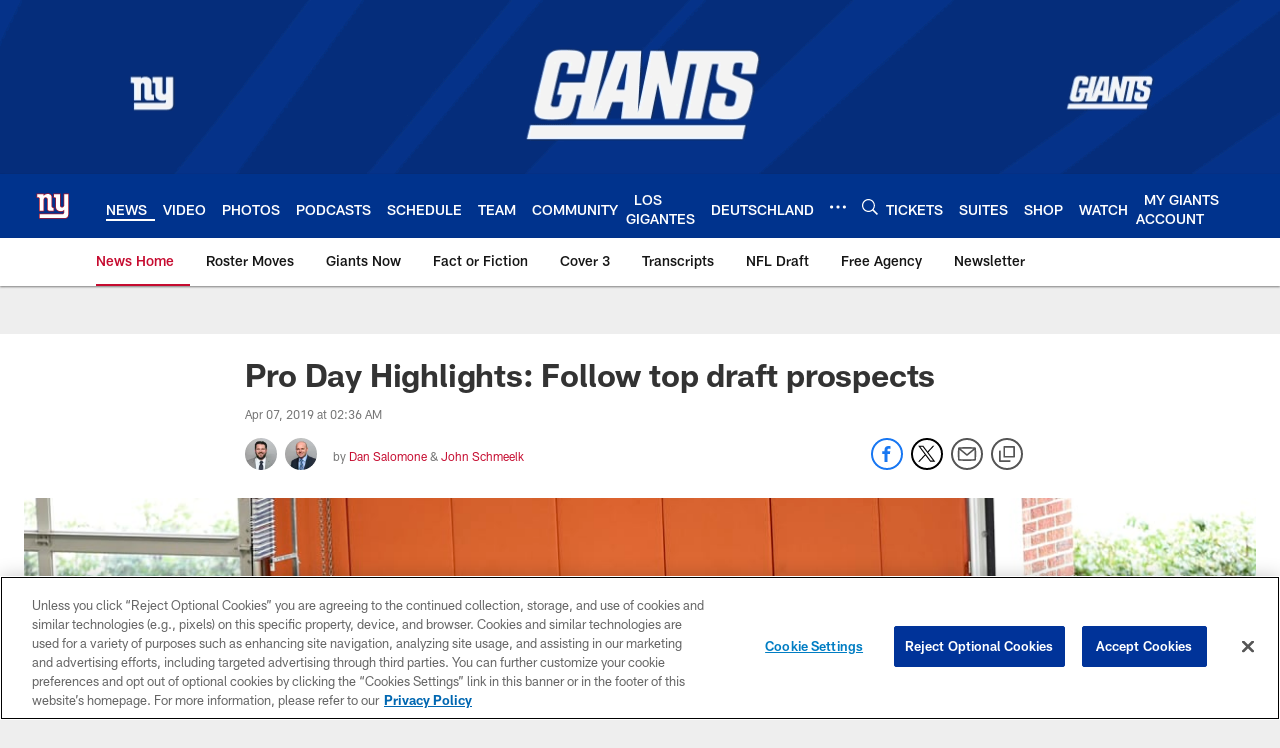

--- FILE ---
content_type: text/html; charset=utf-8
request_url: https://www.google.com/recaptcha/api2/aframe
body_size: 266
content:
<!DOCTYPE HTML><html><head><meta http-equiv="content-type" content="text/html; charset=UTF-8"></head><body><script nonce="9xDDejTA2voKgk2mi1wkdg">/** Anti-fraud and anti-abuse applications only. See google.com/recaptcha */ try{var clients={'sodar':'https://pagead2.googlesyndication.com/pagead/sodar?'};window.addEventListener("message",function(a){try{if(a.source===window.parent){var b=JSON.parse(a.data);var c=clients[b['id']];if(c){var d=document.createElement('img');d.src=c+b['params']+'&rc='+(localStorage.getItem("rc::a")?sessionStorage.getItem("rc::b"):"");window.document.body.appendChild(d);sessionStorage.setItem("rc::e",parseInt(sessionStorage.getItem("rc::e")||0)+1);localStorage.setItem("rc::h",'1769043400709');}}}catch(b){}});window.parent.postMessage("_grecaptcha_ready", "*");}catch(b){}</script></body></html>

--- FILE ---
content_type: text/javascript; charset=utf-8
request_url: https://auth-id.giants.com/accounts.webSdkBootstrap?apiKey=4_mBuHtGsXVNDHn5crFoXSQQ&pageURL=https%3A%2F%2Fwww.giants.com%2Fnews%2Fpro-day-notebook-follow-the-top-draft-prospects&sdk=js_latest&sdkBuild=18435&format=json
body_size: 414
content:
{
  "callId": "019be333f7767b2eaa2967e79f087263",
  "errorCode": 0,
  "apiVersion": 2,
  "statusCode": 200,
  "statusReason": "OK",
  "time": "2026-01-22T00:56:32.395Z",
  "hasGmid": "ver4"
}